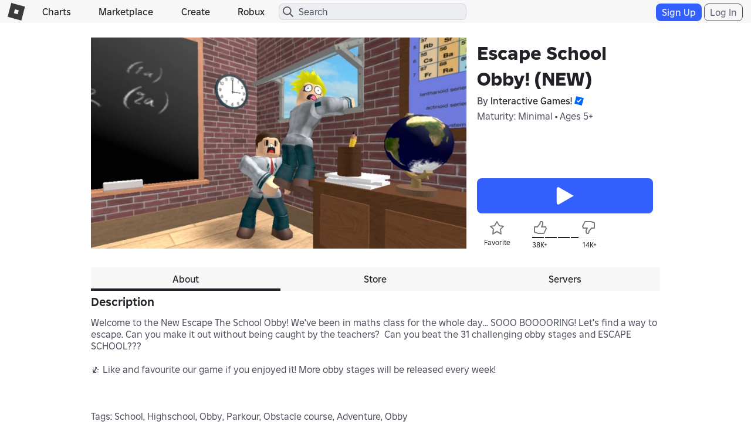

--- FILE ---
content_type: text/html; charset=utf-8
request_url: https://www.roblox.com/games/votingservice/7027306580
body_size: 341
content:

    <li id="voting-section"
        class="voting-panel body"
        data-target-id="7027306580"
        data-total-up-votes="38462"
        data-total-down-votes="14488"
        data-vote-modal=""
        data-user-authenticated="false"
        data-vote-url="https://apis.roblox.com/voting-api/vote/asset/7027306580?vote="
        data-register-url=""
        data-account-page-url="">
        <div class="spinner spinner-sm loading"></div>
            <div class="vote-summary">
                <div class="voting-details">
                    <div class="users-vote ">

                        <div class="upvote">
                            <span class="icon-like "></span>
                        </div>

                        <div class="vote-details">
                            <div class="vote-container">
                                <div class="vote-background"></div>
                                <div class="vote-percentage"></div>
                                <div class="vote-mask">
                                    <div class="segment seg-1"></div>
                                    <div class="segment seg-2"></div>
                                    <div class="segment seg-3"></div>
                                    <div class="segment seg-4"></div>
                                </div>
                            </div>

                            <div class="vote-numbers">
                                <div class="count-left">
                                    <span id="vote-up-text" title="38462" class="vote-text">38K&#x2B;</span>
                                </div>
                                <div class="count-right">
                                    <span id="vote-down-text" title="14488" class="vote-text">14K&#x2B;</span>

                                    </div>
                            </div>
                        </div>

                        <div class="downvote">
                            <span class="icon-dislike "></span>
                        </div>

                    </div>
                </div>

            </div>
    </li>


--- FILE ---
content_type: application/javascript
request_url: https://js.rbxcdn.com/5b4d2974640af2d875cc0e4a6c40f515e8ad343b0525513f03d93c35bcf9d7d7.js
body_size: 1236
content:
var Roblox = Roblox || {};
Roblox.LangDynamic = Roblox.LangDynamic || {};
Roblox.LangDynamic["CommonUI.Messages"] = {"Label.Error":"Error","Response.TooManyAttemptsText":"Too Many Attempts","Action.Close":"Close","Response.BadRequest":"Bad Request","Response.BadRequestDescription":"There was a problem with your request","Response.PageNotFound":"Page Not found","Response.PageNotFoundDescrition":"Page cannot be found or no longer exists","Response.AccessDenied":"Access Denied","Response.AccessDeniedDescription":"You don't have permission to view this page","Response.InternalServerError":"Internal Server Error","Response.InternalServerErrorDescription":"An unexpected error occurred","Response.SomethingWentWrong":"Something went wrong","Response.UnexpectedError":"An unexpected error occurred. Please try again later.","Response.RequestError":"Error with your request","Label.ErrorImage":"Error Image","Action.PreviousPage":"Go to the Previous Page","Action.ReturnHome":"Return Home","Message.CookieLawNotice":"Roblox uses cookies to offer you a better experience. For further information, including information on how to withdraw consent and how to manage the use of cookies on Roblox, please refer to our {startLink}Privacy and Cookie Policy{endLink}.","CookieLawNoticev2":"Roblox uses cookies to personalize content, provide social media features and analyze the traffic on our site. To learn about how we use cookies and how you can {startLink}manage cookie preferences{endLink}, please refer to our {startLink2}Privacy and Cookie Policy{endLink2}.","Message.CookieLawNoticev2":"Roblox uses cookies to personalize content, provide social media features and analyze the traffic on our site. To learn about how we use cookies and how you can {startLink}manage cookie preferences{endLink}, please refer to our {startLink2}Privacy and Cookie Policy{endLink2}.","Message.CookieModalText":"Please choose whether this site may use cookies as described below. You can learn more about how this site uses cookies and related technologies by reading our {startLink}privacy policy{endLink}.","Message.EssentialCookies":"Essential Cookies","Message.AlwaysAllowed":"Always allowed","Message.EssentialCookiesDescription":"These cookies are required to provide the functionality on the site, such as for user authentication, securing the system or saving cookie preferences.","Message.EssentialCookiesItem1":"Roblox","Message.EssentialCookiesItem2":"Zendesk","Message.AnalyiticsCookies":"Analytics Cookies","Message.AnalyiticsCookiesDescription":"These cookies used for improving site performance or understanding site usage.","Message.AnalyiticsCookiesItem1":"Google Analytics","Message.AnalyiticsCookiesItem2":"Google Universal Analytics","Message.ManageCookies":"Manage Cookies","MessageEssentialCookiesItem3":"Gigya","Label.TooManyCharacters":"Too many characters!","Action.OK":"OK","Message.OperationUnavailable":"The operation is temporarily unavailable. Please try again later.","Message.RequestSizeOverLimit":"Request size was over limit.","Message.TextWasModerated":"Text was moderated.","Response.UnsafeInput":"You are not allowed to use HTML characters such as <b> in forms on the website.","Title.UnsafeInput":"Unsafe Input","Message.ErrorGeneral":"Something went wrong. Please check back in a few minutes.","Description.ErrorPageCheckStatus":"If you continue to receive this message, check out {startLink}our status{endLink}.","Action.Accept":"Accept All","Action.Decline":"Decline All","Message.CDRedirection":"This page has been migrated to the Creator Dashboard. You can use the updated page by clicking.","Message.CDRedirectionLinkText":"[here]","Message.CDRedirectionMessage":"This page has been migrated to the Creator Dashboard. You can use the updated page by clicking {linkText}.","Description.RedirectToPartnerWebsite":"This purchase must be completed on our partner’s website. You will be returned to Roblox after the purchase is completed.\n\nProceed to partner website for payment?","Heading.LeaveRoblox":"Leaving Roblox","Action.ContinueToPayment":"Continue to Payment"};
window.Roblox && window.Roblox.BundleDetector && window.Roblox.BundleDetector.bundleDetected("DynamicLocalizationResourceScript_CommonUI.Messages");


--- FILE ---
content_type: application/javascript
request_url: https://js.rbxcdn.com/9844af07f1a6c60bf6b475ebf8c9119b1b4a27be070e31f947f51fb0f2da039b.js
body_size: 9371
content:
var Roblox = Roblox || {};
Roblox.LangDynamic = Roblox.LangDynamic || {};
Roblox.LangDynamic["Feature.Parents"] = {"Description.ParentAccountSetupEmailSubject":"Your child needs your permission on Roblox","Description.ParentAccountSetupEmailTopBodyText":"Your child, {childUsername}, needs your permission to unlock their Roblox account. To help them, you’ll need a Roblox account with parent privileges.","Label.ParentAccountSetupEmailSignupButton":"Create Account","Label.ParentAccountSetupEmailSigninButton":"Use Existing Account","Description.ParentAccountSetupEmailFooterText":"Please do not reply to this message as the response will not be delivered to the originator.","Description.ParentAccountSetupEmailLinksV2":"{aTagWithHref}{learnMorePageLink}{hrefEnd}Learn More{htmlCloseAHref} | {aTagWithHref}{accountSafetyPageLink}{hrefEnd}Account Safety{htmlCloseAHref} | {aTagWithHref}{supportPageLink}{hrefEnd}Support{htmlCloseAHref}","Title.ParentPermission":"Parent Permission Needed","Action.GetStarted":"Get Started","Title.EnterParentEmail":"Enter Parent Email","Description.EnterParentEmailV2":"This email address will be associated with your account on Roblox. To learn more about our data practices, please see our {linkStart}Privacy Policy{linkEnd}.","Label.Email":"email","Title.Thanks":"Thanks!","Description.EmailSent":"We’ve sent an email to {parentEmail} with next steps","Message.InvalidEmail":"Invalid email address","Title.WaitingParentPermission":"Waiting for Parent Permission","Action.SendAnotherEmail":"Send Another Email","Titile.CantLinkAccount":"Can’t Link Account","Description.CantLinkAccountCurrentChild":"We can’t link your account to another child account. To complete your child’s request, enter a different parent email on your child’s device.","Title.CantLinkAccount":"Can’t Link Account","Message.EmailIneligible":"This email isn’t eligible. To request parent permission on Roblox, use a different email.","Message.ExistAccountWithEmail":"Your parent already has an account for approving requests. Enter your parent’s email, instead.","Message.SomethingWentWrong":"Something went wrong","Title.AreYouSure":"Are You Sure?","Title.LogOut":"Log Out","Description.LogOut":"To link an existing account, log out of your current session and log back in.","Title.RequestExpired":"Request expired","Description.RequestExpired":"Open Roblox on your child’s device and re-enter your email to start again","Title.NoAccountCreation":"Can’t Create Account","Description.GuardianRequirement":"You must be a parent or legal guardian in order to manage a child’s account","Title.EmailMismatch":"Email Mismatch","Description.EmailMismatch":"The email address on file does not match this account. Please sign in with the account matching the email entered on the child device.","Title.IneligibleAccount":"Account Not Eligible","Description.ExitEnterEmail":"If you do not enter an email, your child's account will remain locked. ","Action.EnterEmail":"Enter Email","Title.VerifyEmail":"Verify Your Email","Description.VerifyEmail":"First verify your email address on Roblox in Settings > Account Info. Then you can return to the link in your email and approve your child’s request.","Title.AddEmail":"Add Your Email","Description.AddEmail":"First add your email address on Roblox in Settings > Account Info. Then you can return to the link in your email and approve your child’s request.","Title.DifferentEmail":"Email Already In Use","Description.DifferentEmail":"This email already belongs to a parent account. In your email inbox, open the permission request again and select Use Existing Account.","Description.ChildHasMaxLinks":"We can’t link your account to this child account. To complete your child’s request, use a parent account that’s already linked.","Title.SomethingWentWrong":"Something Went Wrong","Description.RestartSession":"To restart the process and complete your child’s request, re-enter your email on your child’s device. ","Title.AllSet":"You’re all set","Description.AllSet":"You’ve already responded to this request","Title.ExitMessage":"Continue or Exit","Message.ExitMessage":"Continue to complete your child's request","Action.ExitSetup":"Exit Setup","Title.LinkToChild":"Link to Your Child’s Account","Description.LinToChild":"You can approve certain actions for your child after linking your accounts","Description.AutoUnlink":"Once your child reaches the age of majority, your accounts will automatically unlink. ","Description.UserAgreementExplanation":"By selecting “Agree,” you represent that you are this child’s parent or legal guardian and agree to receive communications regarding their account. You also agree on behalf of your child to the {tosLinkStart}Terms of Use{tosLinkEnd}, including the arbitration clause, and acknowledge the {PPLinkStart}Privacy Policy{PPLinkEnd}.","Action.LinkAccount":"Link Account","Message.LinkExitWarning":"You won’t be able to access parental controls and insights about your child if you don’t link accounts","Heading.ApproveChildRequest":"Approve Your Child’s Request","Description.ChargebackConsent":"Your child’s account was locked due to unauthorized charges.{breakLine}As a parent, you can now give your child permission to unlock their account. ","Message.ExitChargebackConsent":"Your child won’t be able to use Roblox while their account is locked","Action.ApproveRequest":"Approve Request","Action.DoNotApprove":"Don’t Approve","Title.RequestApproved":"Request Approved","Message.ChildCanUnlock":"Your child can now unlock their account from their own device ","Description.ParentAccountSetupEmailBottomBodyTextV2":"{htmlBoldOpen}What is a Roblox account with parent privileges?{htmlBoldClose}{lineBreak}{lineBreak}With parent privileges, you can approve certain actions for your child on Roblox. You can also explore Roblox as an avatar on your own, or with your child.{lineBreak}{lineBreak}{htmlBoldOpen}What if I already have a Roblox account?{htmlBoldClose}{lineBreak}{lineBreak}If you already have a Roblox account, you can link it to your child's account and add parent privileges.{lineBreak}{lineBreak}{htmlBoldOpen}Why do I need an account with parental privileges?{htmlBoldClose}{lineBreak}{lineBreak}Generally, we don’t require children on Roblox to link to an account with parent privileges. However, there are certain situations where children may need permission from a parent, such as unlocking their account.{lineBreak}{lineBreak}{htmlBoldOpen}What do I need to get started?{htmlBoldClose}{lineBreak}{lineBreak}Creating an account with parent privileges only takes a few minutes. You’ll be asked to enter your birthday, verify your age using a government-issued ID, and link to your child’s Roblox account.{lineBreak}{lineBreak}If you create a new account through this process, you'll only be able to sign into this account in a browser for now.","Title.SignInError":"Trouble Signing In","Title.IDVRequired":"Verified ID Required","Description.IDVRequired":"Your Roblox account doesn’t have parent privileges yet. To complete your child’s request later, click “Use existing account” in the email in your inbox.","Title.UserDeleted":"Can't Provide Permission","Description.UserDeleted":"This child account no longer exists.","Description.LogOutSignup":"To create a new account, first log out of your current session.","Action.ContinueSetup":"Continue Setup","Action.ReviewRequest":"Review Request","Description.ParentPermissionV2":"Certain actions on Roblox require a parent or guardian’s permission.{lineBreak}To help your child, you’ll need a Roblox account with parent privileges. You’ll be asked to provide your email, verify you’re an adult, and link to your child’s account.","Description.WaitingParentPermissionV2":"Check your email to help unlock your child’s account.{lineBreak}After providing permission, refresh this screen to return to your child's Roblox account.","Action.Exit":"Exit","Description.GraduationEmailSubject":"Your child is no longer linked to your Roblox account","Description.GraduationEmailTopBodyText":"Your account is unlinked from {childUsername}","Description.GraduationEmailBottomBodyText":"Now that your child is over the age of 18, their Roblox account is no longer linked to yours. Going forward, you won’t be able to provide parent permission for certain actions.{lineBreak}{lineBreak}No further action is needed. This change does not impact other children who may be linked to your Roblox account.{lineBreak}{lineBreak}If your payment method is still associated with your child’s Roblox account, you may want to discuss how it can be used.{lineBreak}{lineBreak}You can {aTagWithHref}{settingsPageLink}{hrefEnd}manage your Roblox account{htmlCloseAHref} anytime. If you have any questions, visit our {aTagWithHref}{helpCenterLink}{hrefEnd}Help Center{htmlCloseAHref} or contact {aTagWithHref}{supportPageLink}{hrefEnd}Customer Support{htmlCloseAHref}.","Description.GraduationApproachingEmailSubject":"Important update to your parent account on Roblox","Description.GraduationApproachingEmailTopBodyText":"Your account will unlink from {childUsername} soon","Description.GraduationEmailFooter":"Please do not reply to this message as it will not be delivered to the originator.","Description.GraduationEmailFooterLinks":"{aTagWithHref}{learnMorePageLink}{hrefEnd}Learn More{htmlCloseAHref} | {aTagWithHref}{accountSafetyPageLink}{hrefEnd}Account Safety{htmlCloseAHref} | {aTagWithHref}{supportPageLink}{hrefEnd}Support{htmlCloseAHref}","Description.GraduationApproachingMessageSubjectSingular":"Your account will unlink from your parent soon","Description.GraduationApproachingMessageSubjectPlural":"Your account will unlink from your parents soon","Description.GraduationApproachingMessageBodySingular":"Your account will automatically unlink from your parent when you turn 18, starting {graduationDate}. This means they’ll no longer be able to provide parent permission for certain actions.{lineBreak}{lineBreak}If the age on your account is inaccurate, please update your age in {htmlBoldOpen}Settings > Account Info{htmlBoldClose}. Otherwise, no further action is required.{lineBreak}{lineBreak}We’ve also sent your parent an email letting them know about this change.{lineBreak}{lineBreak}By continuing to use Roblox after you turn 18, you are agreeing to the Roblox {aTagWithHref}{termsOfUseLink}{hrefEnd}Terms of Use{htmlCloseAHref}, including the arbitration clause, and acknowledging the Privacy Policy on your own behalf.{lineBreak}{lineBreak}{htmlBoldOpen}Frequently Asked Questions{htmlBoldClose}{lineBreak}{lineBreak}{htmlBoldOpen}What will happen to my parent's account?{htmlBoldClose}{htmlListOpen}Your parent will still be able to use Roblox, even if your accounts are not linked.{htmlListClose}{htmlBoldOpen}Can we keep our accounts linked?{htmlBoldClose}{htmlListOpen}No. When any Roblox user turns 18 they are no longer required to get parent permission for certain actions.{htmlListClose}{htmlBoldOpen}{lineBreak}If you have any questions, visit our {aTagWithHref}{helpCenterLink}{hrefEnd}Help Center{htmlCloseAHref} or contact {aTagWithHref}{supportPageLink}{hrefEnd}Customer Support{htmlCloseAHref}.","Description.GraduationApproachingMessageBodyPlural":"Your account will automatically unlink from your parents when you turn 18, starting {graduationDate}. This means they’ll no longer be able to provide parent permission for certain actions.{lineBreak}{lineBreak}If the age on your account is inaccurate, please update your age in {htmlBoldOpen}Settings > Account Info{htmlBoldClose}. Otherwise, no further action is required.{lineBreak}{lineBreak}We’ve also sent your parents an email letting them know about this change.{lineBreak}{lineBreak}By continuing to use Roblox after you turn 18, you are agreeing to the Roblox {aTagWithHref}{termsOfUseLink}{hrefEnd}Terms of Use{htmlCloseAHref}, including the arbitration clause, and acknowledging the Privacy Policy on your own behalf.{lineBreak}{lineBreak}{htmlBoldOpen}Frequently Asked Questions{htmlBoldClose}{lineBreak}{lineBreak}{htmlBoldOpen}What will happen to my parent's account?{htmlBoldClose}{htmlListOpen}Your parent will still be able to use Roblox, even if your accounts are not linked.{htmlListClose}{htmlBoldOpen}Can we keep our accounts linked?{htmlBoldClose}{htmlListOpen}No. When any Roblox user turns 18 they are no longer required to get parent permission for certain actions.{htmlListClose}{htmlBoldOpen}{lineBreak}If you have any questions, visit our {aTagWithHref}{helpCenterLink}{hrefEnd}Help Center{htmlCloseAHref} or contact {aTagWithHref}{supportPageLink}{hrefEnd}Customer Support{htmlCloseAHref}.","Description.GraduationMessageSubjectSingular":"Your account will unlink from your parent today","Description.GraduationMessageSubjectPlural":"Your account will unlink from your parents today","Description.GraduationMessageBodySingular":"Now that you’re over the age of 18, your Roblox account is no longer linked to your parent. This means they aren’t able to provide parent permission for certain actions.{lineBreak}{lineBreak}By continuing to use Roblox after you turn 18, you are agreeing to the Roblox {aTagWithHref}{termsOfUseLink}{hrefEnd}Terms of Use{htmlCloseAHref}, including the arbitration clause, and acknowledging the Privacy Policy on your own behalf.{lineBreak}{lineBreak}If you have any questions, visit our {aTagWithHref}{helpCenterLink}{hrefEnd}Help Center{htmlCloseAHref} or contact {aTagWithHref}{supportPageLink}{hrefEnd}Customer Support{htmlCloseAHref}.","Description.GraduationMessageBodyPlural":"Now that you’re over the age of 18, your Roblox account is no longer linked to your parents. This means they aren’t able to provide parent permission for certain actions.{lineBreak}{lineBreak}By continuing to use Roblox after you turn 18, you are agreeing to the Roblox {aTagWithHref}{termsOfUseLink}{hrefEnd}Terms of Use{htmlCloseAHref}, including the arbitration clause, and acknowledging the Privacy Policy on your own behalf.{lineBreak}{lineBreak}If you have any questions, visit our {aTagWithHref}{helpCenterLink}{hrefEnd}Help Center{htmlCloseAHref} or contact {aTagWithHref}{supportPageLink}{hrefEnd}Customer Support{htmlCloseAHref}.","Title.DifferentEmailMidFlow":"Email Already In Use","Description.DifferentEmailMidFlow":"This email already belongs to a parent account. To complete your child's request, enter a different parent email on your child's device.","Description.GraduationEmailBottomBodyTextV2":"Now that your child is over the age of 18, their Roblox account is no longer linked to yours. Going forward, you won’t be able to provide parent permission for certain actions.{lineBreak}{lineBreak}No further action is needed. This change does not impact other children who may be linked to your Roblox account.{lineBreak}{lineBreak}If your payment method is still associated with your child’s Roblox account, you may want to discuss how it can be used.{lineBreak}{lineBreak}You can {aTagWithHref}{settingsPageLink}{hrefEnd}manage your Roblox account{htmlCloseAHref} anytime. If you have any questions, contact {aTagWithHref}{supportPageLink}{hrefEnd}Roblox Support{htmlCloseAHref}.","Description.GraduationApproachingEmailBottomBodyTextV2":"After your child turns 18, they'll no longer need your permission for certain actions on Roblox. Your accounts will automatically unlink, starting {graduationDate}.{lineBreak}{lineBreak}If the birth date on your child’s account is incorrect, please {aTagWithHref}{supportPageLink}{hrefEnd}contact Roblox Support{htmlCloseAHref} to update it. Your child can also update their birth date from their {aTagWithHref}{ageChangeHelpLink}{hrefEnd}Roblox settings{htmlCloseAHref}. Otherwise, no further action is required. This change will not impact other children who may be linked to your Roblox account.{lineBreak}{lineBreak}{htmlBoldOpen}Frequently Asked Questions{htmlBoldClose}{lineBreak}{lineBreak}{htmlBoldOpen}What will happen to my account?{htmlBoldClose}{htmlListOpen}You’ll still be able to use Roblox, even if there are no children linked to your account. You can {aTagWithHref}{settingsPageLink}{hrefEnd}manage your Roblox account{htmlCloseAHref} anytime.{htmlListClose}{htmlBoldOpen}Can we keep our accounts linked?{htmlBoldClose}{htmlListOpen}No. When any Roblox user turns 18 they are no longer required to get parent permission for certain actions.{lineBreak}If you have any questions, contact {aTagWithHref}{supportPageLink}{hrefEnd}Roblox Support{htmlCloseAHref}.","Description.GraduationMessageBodySingularV2":"Now that you’re over the age of 18, your Roblox account is no longer linked to your parent. This means they aren’t able to provide parent permission for certain actions.{lineBreak}{lineBreak}By continuing to use Roblox after you turn 18, you are agreeing to the Roblox {aTagWithHref}{termsOfUseLink}{hrefEnd}Terms of Use{htmlCloseAHref}, including the arbitration clause, and acknowledging the Privacy Policy on your own behalf.{lineBreak}{lineBreak}If you have any questions, contact {aTagWithHref}{supportPageLink}{hrefEnd}Roblox Support{htmlCloseAHref}.","Description.GraduationMessageBodyPluralV2":"Now that you’re over the age of 18, your Roblox account is no longer linked to your parents. This means they aren’t able to provide parent permission for certain actions.{lineBreak}{lineBreak}By continuing to use Roblox after you turn 18, you are agreeing to the Roblox {aTagWithHref}{termsOfUseLink}{hrefEnd}Terms of Use{htmlCloseAHref}, including the arbitration clause, and acknowledging the Privacy Policy on your own behalf.{lineBreak}{lineBreak}If you have any questions, contact {aTagWithHref}{supportPageLink}{hrefEnd}Roblox Support{htmlCloseAHref}.","Description.GraduationApproachingMessageBodySingularV2":"Your account will automatically unlink from your parent when you turn 18, starting {graduationDate}. This means they’ll no longer be able to provide parent permission for certain actions.{lineBreak}{lineBreak}If the age on your account is inaccurate, please update your age in {htmlBoldOpen}Settings > Account Info{htmlBoldClose}. Otherwise, no further action is required.{lineBreak}{lineBreak}We’ve also sent your parent an email letting them know about this change.{lineBreak}{lineBreak}By continuing to use Roblox after you turn 18, you are agreeing to the Roblox {aTagWithHref}{termsOfUseLink}{hrefEnd}Terms of Use{htmlCloseAHref}, including the arbitration clause, and acknowledging the Privacy Policy on your own behalf.{lineBreak}{lineBreak}{htmlBoldOpen}Frequently Asked Questions{htmlBoldClose}{lineBreak}{lineBreak}{htmlBoldOpen}What will happen to my parent's account?{htmlBoldClose}{htmlListOpen}Your parent will still be able to use Roblox, even if your accounts are not linked.{htmlListClose}{htmlBoldOpen}Can we keep our accounts linked?{htmlBoldClose}{htmlListOpen}No. When any Roblox user turns 18 they are no longer required to get parent permission for certain actions.{htmlListClose}{htmlBoldOpen}{lineBreak}If you have any questions, contact {aTagWithHref}{supportPageLink}{hrefEnd}Roblox Support{htmlCloseAHref}.","Description.GraduationApproachingMessageBodyPluralV2":"Your account will automatically unlink from your parents when you turn 18, starting {graduationDate}. This means they’ll no longer be able to provide parent permission for certain actions.{lineBreak}{lineBreak}If the age on your account is inaccurate, please update your age in {htmlBoldOpen}Settings > Account Info{htmlBoldClose}. Otherwise, no further action is required.{lineBreak}{lineBreak}We’ve also sent your parents an email letting them know about this change.{lineBreak}{lineBreak}By continuing to use Roblox after you turn 18, you are agreeing to the Roblox {aTagWithHref}{termsOfUseLink}{hrefEnd}Terms of Use{htmlCloseAHref}, including the arbitration clause, and acknowledging the Privacy Policy on your own behalf.{lineBreak}{lineBreak}{htmlBoldOpen}Frequently Asked Questions{htmlBoldClose}{lineBreak}{lineBreak}{htmlBoldOpen}What will happen to my parent's account?{htmlBoldClose}{htmlListOpen}Your parent will still be able to use Roblox, even if your accounts are not linked.{htmlListClose}{htmlBoldOpen}Can we keep our accounts linked?{htmlBoldClose}{htmlListOpen}No. When any Roblox user turns 18 they are no longer required to get parent permission for certain actions.{htmlListClose}{htmlBoldOpen}{lineBreak}If you have any questions, contact {aTagWithHref}{supportPageLink}{hrefEnd}Roblox Support{htmlCloseAHref}.","Title.ProcessingVerification":"Processing Verification","Description.ProcessingVerification":"We are processing your ID verification. Please do not close this window until the verification process is complete.","Label.PleaseDoNotClose":"Please do not close this window until the verification process is complete.","Action.RestartSession":"Restart Session","Message.TooManyAttempts":"Too many attempts. Try again later.","Description.SaveCreditCardConsent":"Your child needs your permission to save payment methods to their account. A saved payment method can be used for purchases on Roblox, including subscriptions. {breakLine}As a parent, you’ll receive an email notification for every purchase. You can also remove payment methods anytime. {linkStart}Learn more{linkEnd}\n","Message.SaveCreditCardSuccess":"When your child purchases a subscription on Roblox, you can manually save a payment method to their Roblox account for future use. ","Description.ParentAccountSetupEmailBottomBodyTextSavePaymentMethods":"{htmlBoldOpen}More about your child’s request{htmlBoldClose}{lineBreak}{lineBreak}{htmlItalicsOpen}Is parent permission required for every purchase?{htmlItalicsClose}{lineBreak}{lineBreak}We don’t require parent permission for individual purchases, but you should receive a receipt after each purchase is completed. If your child is under 13, you can help manage their overall spending by turning on Monthly Spend Restrictions in their account settings.{lineBreak}{lineBreak}{htmlItalicsOpen}How do I delete a payment method from my child’s account?{htmlItalicsClose}{lineBreak}{lineBreak}To delete a saved payment method, go to the Payment Methods page in your child’s Roblox settings. Removing all saved payment methods will revoke permission to save new payment methods from your child’s account.{lineBreak}{lineBreak}{htmlItalicsOpen}What happens if I do not approve this request?{htmlItalicsClose}{lineBreak}{lineBreak}Your child won’t have payment methods saved to their Roblox account, and will not be able to purchase subscriptions within experiences. However, your child will still be able to make purchases (which don’t require parent permission) by entering payment information, or authenticating App Store payment credentials at checkout.{lineBreak}{lineBreak}{htmlBoldOpen}About parent privileges on Roblox{htmlBoldClose}{lineBreak}{lineBreak}Generally, we don’t require children on Roblox to link to an account with parent privileges. However, there are certain situations where children may need permission from a parent, such as unlocking their account or saving payment methods.{lineBreak}{lineBreak}Creating an account with parent privileges only takes a few minutes. You’ll be asked to enter your birthday, verify your age using a government-issued ID, and link to your child’s Roblox account. After that, you’ll be able to approve certain actions for your child on Roblox. You can also explore Roblox as an avatar on your own, or with your child.{lineBreak}{lineBreak}If you already have your own Roblox account, you can link it to your child’s account and add parent privileges.","Description.ParentAccountSetupEmailTopBodyTextSavePaymentMethods":"Your child, {childUsername}, would like to save payment methods to their Roblox account. A saved payment method can be used for all future purchases on Roblox.{lineBreak}{lineBreak}To approve your child’s request, you’ll first need a Roblox account with parent privileges.","Message.ExitSavePaymentMethodsConsent":"Your child won't be able to save a payment method","Description.AboutParentPrivileges":"{htmlBoldOpen}About parent privileges on Roblox{htmlBoldClose}{lineBreak}{lineBreak}Creating an account with parent privileges only takes a few minutes. You’ll be asked to enter your birthday, verify your age using a government-issued ID, and link to your child’s Roblox account. After that, you’ll be able to approve certain actions for your child on Roblox. You can also explore Roblox as an avatar on your own, or with your child.{lineBreak}{lineBreak}If you already have your own Roblox account, you can link it to your child’s account and add parent privileges.","Description.MoreAboutUpdateBirthdate":"Your child needs a parent or guardian's permission to update the birthday on their Roblox account.{lineBreak}{lineBreak}We take your child's privacy seriously. Your child's birthday won't be visible to others. This information helps us know what content to show your child on Roblox.","Description.UpdateBirthdateRequest":"Your child, {childUsername}, would like to update their birthday.","Description.NewParentActionToRespond":"To approve this request, you’ll need a Roblox account with parent privileges.","Description.ExistingParentButNotLinkedActionToRespond":"To approve this request, you’ll need to link your Roblox accounts.","Label.LinkedParentSigninButton":"Review","Label.ExistingParentButNotLinkedSigninButton":"Link Accounts","Description.EnterParentEmailV3":"Certain actions on Roblox require parent permission. {lineBreak}Parents, we'll send you an email to verify you’re an adult and link to your child’s account.","Description.ParentalEmailFooter":"This email address will be associated with your Roblox account with parent privileges. To learn more about our data practices, please see our {linkStart}Privacy Policy{linkEnd}.","Description.UpdateBirthdateEmailSubject":"Review your child’s request to update their birthday","Message.ExitChangeBirthdateConsent":"Your child won’t be able to update their birthday without approval","Message.ChangeBirthdateSuccess":"Your child’s birthday has been updated","Title.RequestDenied":"Request Denied","Message.UpdateBirthdateDenied":"Your child’s birthday has not been updated","Title.SignInAgain":"Sign In Again","Description.SignInAgain":"In your email inbox, open the permission request again and select Use Existing Account. Then, sign in with the same account you used before.","Description.ParentRestartSession":"To approve your child’s request, send another request from your child’s device.","Description.ChangeBirthdateConsent":"Your child’s birthday won’t be visible to others. This information helps us know what content to show your child on Roblox.","Title.InvalidLink":"Invalid link","Description.InvalidLink":"This link is no longer valid. To approve your child’s request, send another request from your child’s device.","Description.InFlowLogOut":"To finish setup, log out of your current session and log back in.","Description.ConsentRequestLogOut":"To approve your child’s request, log out of your current session and log back in.","Message.ParentResponded":"Your parent has already responded to this request","Heading.IdentityVerification":"Verify you’re a parent","Description.IdentityVerification":"To link your account to your child’s, first verify you’re an adult","Action.VerifyViaCreditCardVerification":"Verify with credit card","Action.VerifyViaIdVerification":"Verify with ID","Title.SafetyIsPriority":"Safety is our priority","Description.SafetyIsPriority":"To keep children safe, parents on Roblox must verify their age","Title.PrivacyIsSerious":"We take privacy seriously","Description.PrivacyIsSerious":"After verifying, Roblox won’t save your ID or credit card unless you give permission","Action.LinkToSettings":"Go to Settings for more options","Title.Current":"Current","Title.Proposed":"Proposed","Heading.ReviewChildRequest":"Review your child's request:","Label.UpdateBirthday":"Update birthday","Message.EmailIneligibleV2":"This email isn't eligible. Try a different email.","Action.SendEmail":"Send email","Description.EnterParentEmailV4":"Ask your parents to help you with this step.{lineBreak}We’ll send an email to your parent to verify their age and link them to your account.{lineBreak}Parents, after linking, you’ll get access to parental controls, insights on your child's screen time and friends, and more.","Label.EmailCapitalized":"Email","Title.EnterParentEmailV2":"Enter parent's email","Message.RequestCreatedEmailNotSent":"After linking a Roblox account, your parent will see this request in parental controls.","Description.VPCRequestBirthdate":"Your child’s birthday won’t be visible to others. This information helps us know what content to show your child on Roblox.","Description.VPCRequestStandaloneLinking":"This will give you access to parental controls and insights on your child's screen time, friends, spending, and more.","Description.VPCRequestRobloxConnect":"This allows your child to chat with friends across Roblox.","Description.VPCRequestOnlineStatus":"This allows friends to see when your child is online.","Description.VPCRequestShowCurrentExperience":"This allows your child's friends to see which experience they are in and join them in that experience.","Description.VPCRequestPrivateServers":"This allows your child to join their friends’ private servers, and to have friends join their private servers. A private server is a Roblox experience with limits on who can join.","Description.VPCRequestTrading":"This allows your child to trade items in their inventory with friends on Roblox.","Description.VPCRequestInventoryVisibility":"This allows other people to see your child’s inventory, which contains items like virtual clothes or accessories.","Description.VPCRequestSpendingLimit":"This will update the monthly limit on the amount your child can spend on Roblox.","Description.VPCRequestScreentime":"This will update the daily limit on the time your child can spend on Roblox.","Description.VPCRequestChargebacks":"Your child's account has been locked due to unauthorized charges.","Description.VPCRequestContentMaturityMinimal":"Minimal experiences may contain occasional mild violence, light unrealistic blood, and/or occasional mild fear.","Description.VPCRequestRobloxConnectGroupChat":"This allows your child to add friends and be added by friends to group chats. They may be in group chats with friends of friends.","Description.VPCRequestExperienceChat":"This allows your child to chat with others while in the same Roblox experience server.","Description.VPCRequestExperienceDirectChat":"This allows your child to chat one-on-one with other users in the same Roblox experience server.","Description.VPCRequestContentMaturityMild":"Mild experiences may contain repeated mild violence, heavy unrealistic blood, mild crude humor, and/or repeated mild fear.","Description.VPCRequestContentMaturityModerate":"Moderate experiences may contain repeated moderate violence, light realistic blood, moderate crude humor, unplayable gambling content, and/or moderate fear.","Description.VPCRequestPhoneNumberDiscoverability":"This helps people who already have your child's phone number add them as a friend on Roblox.","Description.VPCRequestSocialLinksVisibility":"This allows others on Roblox to see links to your child's profile on social networks. Your child can manage these links in their settings.","Description.VPCRequestEnablePurchases":"This allows your child to make purchases, such as buying Robux or subscriptions. This setting does not impact gift card redemption or use of Robux.{breakLine}Disabling purchases will not cancel existing subscriptions. Learn more about how to manage your child’s {premiumSubLinkStart}Premium subscriptions{premiumSubLinkEnd} or {subInExpLinkStart}subscriptions within experiences{subInExpLinkEnd}.","Description.VPCRequestThirdPartyApplications":"This allows your child to access third-party applications using their Roblox account and give permission for apps to take actions on their behalf. Disabling this setting will revoke your child’s existing third-party app permissions.","Description.VPCRequestEmailNotifications":"This allows your child to opt in to receive announcements, updates, and offers from Roblox.","Description.VPCRequestGroupNotifications":"This allows your child to turn on notifications from communities.","Description.VPCRequestPushNotifications":"This allows your child to turn on push notifications about activity on Roblox, such as friend requests or chat messages. Your child can select which push notifications they want to receive within their settings.","Description.VPCRequestExperienceNotifications":"This allows your child to turn on activity update notifications from experiences.","Title.EnablePurchaseAction":"make purchases on Roblox","Action.VerifyViaCardVerification":"Verify with credit card","Description.VPCRequestContentMaturityRestricted":"Restricted experiences may contain strong violence, heavy realistic blood, moderate crude humor, romantic themes, unplayable gambling content, strong language, the presence of alcohol, and/or moderate fear.","Description.VPCRequestShareActivityUpdates":"This allows your child’s friends to receive updates about their recent activity in experiences.","Action.Update":"update","Message.UpdateSettingRequestApproved":"Your child’s {settingName} has been updated","Message.RequestApproved":"Your child’s request is approved","Message.RequestDenied":"Your child’s request is denied","Message.UpdateSettingRequestDenied":"Your child’s {settingName} has not been updated","Message.ExitConsent":"Please confirm you do not want to approve your child’s request","Message.ExitAllowPurchasesConsent":"Your child won’t be able to make purchases without approval. This setting does not impact gift card redemption or use of Robux.","Message.AllowPurchasesDenied":"Your child cannot make purchases on Roblox. This setting does not impact gift card redemption or use of Robux.","Message.AllowPurchasesSuccess":"Your child can now make purchases on Roblox","Title.AccountsLinked":"Accounts linked","Message.AccountsLinked":"Your account has been linked to your child’s account","Title.AccountsNotLinked":"Accounts not linked","Message.AccountsNotLinked":"Your account has not been linked to your child’s account","Action.DontLinkAccount":"Don’t link accounts","Description.VPCRequestCurrentExperienceSharing":"This allows your child’s friends to see which experience they are in and join them in that experience.","Message.ExitUpdateSettingConsent":"Your child won’t be able to update their {settingName} without approval","Message.TooManyAttemptAskParent":"Too many attempts. If you’ve already requested permission, ask your parent to check their email.","Message.ConflictingPendingConsent":"You’ve already requested permission. To submit a new request, first cancel your request in Settings.","Description.LinToChildV2":"Link accounts to access parental controls and insights","Title.LinkToChildLowerCase":"Link to your child’s account","Action.LinkAccountLowercase":"Link accounts","Title.ExitMessageLowercase":"Continue or exit","Title.AddEmailLowercase":"Add your email","Title.Logout":"Log out","Title.AreYouSureLowercase":"Are you sure?","Title.DenyRequest":"Deny request?","Title.CantLinkAccountLowercase":"Can't link account","Title.DifferentEmailLowercase":"Email already in use","Title.IDVRequiredLowercase":"Verified ID required","Title.IneligibleAccountLowercase":"Account not eligible","Title.ProcessingVerificationLowercase":"Processing verification","Title.RequestApprovedLowercase":"Request approved","Title.RequestDeniedLowercase":"Request denied","Title.SignInAgainLowercase":"Sign in again","Title.SignInErrorLowercase":"Trouble signing in","Title.UserDeletedLowercase":"Can't provide permission","Title.VerifyEmailLowercase":"Verify your email","Description.OneOnOnePartySettingNameInContext":"Party setting","Description.GroupPartySettingNameInContext":"Group Party setting","Description.VPCRequestOneOnOneParty":"This allows your child to group up to join experiences with a friend.","Description.VPCRequestGroupParty":"This allows your child to add friends and be added by friends to Parties with more than two users. A Party is a way to group up to join experiences together. Your child may be in Parties with friends of friends.","Message.NoLongerValid":"This request is no longer valid","Title.InvalidRequest":"Invalid request","Description.LinkToChildWithControl":"Link accounts to access parental controls and insights","Description.LinkToChild":"Link accounts to approve certain actions for your child","Description.EnterParentEmailWithoutParentalControl":"Ask your parents to help you with this step.{lineBreak}We’ll send an email to your parent to verify their age and link them to your account.{lineBreak}Parents, after linking, you’ll be able to approve certain actions for your child.","Title.PermissionNeeded":"Permission needed","Title.AskYourParent":"Ask your parent","Label.ParentEmail":"Parent's email","Description.EnterParentEmailExp":"Ask your parent to enter their email and link to your account. After linking, they’ll get access to parental controls and insights.","Description.EnterParentEmailExpWithoutParentalControl":"Ask your parent to enter their email and link to your account. After linking, they’ll be able to approve certain actions for you.","Title.LinkToChildAccount":"Link to your child's account","Description.ManageFriendConsent":"This allows {displayName} to send your child a friend request.","Label.UnblockUser":"unblock {displayName}","Label.UnlockAccount":"Unlock account","Label.UnblockExperience":"unblock {experienceName}","Label.UnlockAccoutV2":"unlock your child’s Roblox account","Description.ManageExperienceConsent":"This removes the block on {experienceName}. Depending on its content maturity level, your child may be able to join {experienceName}.","Message.UnblockUserSuccess":"{displayName} is now unblocked","Message.UnblockExperienceSuccess":"{experienceName} is now unblocked","Message.UnblockUserDenied":"{displayName} has not been unblocked","Message.UnblockExperienceDenied":"{experienceName} has not been unblocked","Description.ManageExperienceConsentV2":"Depending on its content maturity level, unblocking this experience may mean your child will be able to join this experience.","Description.VPCRequestExperienceDirectChatV2":"This allows your child to direct message with other users in the same Roblox experience server. “Everyone” may include users outside of your child’s friends list.","Description.ManageConnectionConsent":"This allows {displayName} to send your child a Connection request.","Description.VPCRequestOneOnOnePartyV2":"This allows your child to group up to join experiences with a Connection.","Description.VPCRequestGroupPartyV2":"This allows your child to add Connections and be added by Connections to Parties with more than two users. A Party is a way to group up to join experiences together. Your child may be in Parties with shared Connections (friends of friends).","Description.EnterParentEmailExpT1":"Parents, enter your email to link to your child’s account. You will need to verify your age with a government ID or credit card. {lineBreak}After linking, you’ll get access to parental controls and insights.","Description.EnterParentEmailExpT3":"Due to regional restrictions, you need parent permission to make this purchase.{lineBreak}You’ll need your parent’s help for a few minutes. Make sure you have a parent nearby.{lineBreak}Ask your parent to enter their email and link to your account. Your parent will need to verify their age with a government ID or credit card.{lineBreak}After linking, they’ll get access to parental controls and insights.","Description.EnterParentEmailWithoutParentalControlExpT1":"Parents, enter your email to link to your child’s account. You will need to verify your age with a government ID or credit card.{lineBreak}After linking, you’ll be able to approve certain actions for your child.","Description.EnterParentEmailWithoutParentalControlExpT3":"Due to regional restrictions, you need parent permission to make this purchase.{lineBreak}You’ll need your parent’s help for a few minutes. Make sure you have a parent nearby.{lineBreak}Ask your parent to enter their email and link to your account. Your parent will need to verify their age with a government ID or credit card.{lineBreak}After linking, they’ll be able to approve certain actions for you.","Description.VPCRequestPrivateServersV2":"This allows your child to join or be joined by their Connections in private servers. A private server is a game or experience that only some people can join.","Description.VPCRequestCurrentExperienceSharingV2":"This allows your child’s Connections to see which experience they are in and join them.","Description.VPCRequestOnlineStatusV2":"This allows Connections to see when your child is online.","Description.VPCRequestPhoneNumberDiscoverabilityV2":"This helps people who already have your child's phone number add them as a Connection on Roblox.","Description.VPCRequestPushNotificationsV2":"This allows your child to turn on push notifications about activity on Roblox, such as Connection requests or chat messages. Your child can select which push notifications they want to receive within their settings.","Description.VPCRequestRobloxConnectV2":"This allows your child to chat with Connections across Roblox.","Description.VPCRequestRobloxConnectGroupChatV2":"This allows your child to add Connections and be added by Connections to group chats. They may be in group chats with shared Connections (friends of friends).","Description.VPCRequestShareActivityUpdatesV2":"This allows your child’s Connections to receive updates about their recent activity in experiences.","Description.VPCRequestShowCurrentExperienceV2":"This allows your child's Connections to see which experience they are in and join them in that experience.","Description.VPCRequestStandaloneLinkingV2":"This will give you access to parental controls and insights on your child's screen time, Connections, spending, and more.","Description.VPCRequestTradingV2":"This allows your child to trade items in their inventory with Connections on Roblox.","Label.UnlockAccountV2":"unlock your child’s Roblox account","Description.EnterParentEmailWithoutParentalControlV2":"Ask your parents to help you with this step.{lineBreak}We’ll send an email to your parent to verify their age and link them to your account.{lineBreak}Parents, after linking, you’ll get access to insights on your teen’s screen time, spending, and more.","Description.LinkToChildV2":"Link accounts to get insights about your teen’s Roblox activity","Description.VPCRequestVoiceDataForProductImprovements":"Roblox uses voice data for safety and moderation. This setting also allows Roblox to use your child’s voice data for product improvements.","Description.VoiceDataForProductImprovementsSettingNameInContext":"voice data for product improvements setting","Description.EnterParentEmailV5":"Ask your parents to help you with this step.{lineBreak}We’ll send an email to your parent to verify their age and link them to your account.{lineBreak}Parents, after linking, you’ll get access to parental controls and insights on your child’s screen time, spending, and more.","Description.VPCVoiceDataForProductImprovementsParentSetting":"Roblox uses voice data for safety and moderation. When you turn on this setting, you also allow Roblox to use your child’s voice data for product improvements.","Heading.VoiceDataForProductImprovementsSettingName":"Voice data for product improvements setting","Description.SensitiveIssuesConsent":"This allows your child to join experiences that focus on a sensitive social, political, or religious issue like immigration or abortion.","Description.SensitiveIssuesSettingNameInContext":"sensitive issues content setting","Description.ChangeBirthdateConsentWithExplaination":"You child's birthday is not visible to others. The birthday you select for your child may impact the features available to them and your ability to manage their account. You can only change your child's birthday once. {linkStart}Learn more{linkEnd}","Heading.BirthdayConfirmation":"We need to verify your child’s birthday","Description.BirthdayConfirmation":"Verifying your child’s age ensures that they have access to content appropriate to their maturity level and features like chat.","Label.YourChildsRequest":"Your child's request","Heading.ContentMaturityUpsell":"Let’s review: content maturity","Description.ContentMaturityUpsell":"Choose a content maturity level for your child’s account. This controls which experiences your child can join. {linkStart}Learn more{linkEnd}","Label.ConnectionCount":"{connectionCount} Connections","Label.ExperienceByCreator":"By {creatorName}","Heading.CombinedChatSettingsUpsell":"Let’s review: experience chat","Description.CombinedChatSettingsUpsell":"This setting manages who your child can chat with in an experience.","Description.ExperienceChatAndWhisper":"Your child can use both the general experience chat and direct chats with individual people.","Label.ExperienceChatAndWhisper":"Experience chat and experience direct chat","Description.ExperienceChatOnly":"Your child can only use the general experience chat.","Label.ExperienceChatOnly":"Experience chat only","Description.NoChat":"Your child cannot use chat in an experience.","Label.NoChat":"No chat","Description.NotAvailableForAgeGroup":"Not available for your child’s age group","Label.KeepAccountLocked":"Keep account locked","Description.StudioCollaborationConsent":"This controls who your child can work with live in Roblox Studio, including creating and communicating together.","Description.FacialAgeEstimationConsent":"Your child has requested an age check. Your child needs one so they can chat with people of similar age.","Heading.FacialAgeEstimationConsent":"Can your child complete an age check with a selfie?","Title.AgeCheck":"How an age check works","Description.AgeCheck":"Our partner company Persona will estimate their age with a selfie.","Message.FacialAgeEstimationDenied":"Your child cannot complete an age check","Message.FacialAgeEstimationSuccess":"Your child can now complete an age check","Description.VPCRequestExperienceChatV2":"This allows your child to chat with people in similar age groups who are playing the same experience.","Description.VPCRequestExperienceDirectChatV3":"This allows your child to chat directly with people of similar age playing the same experience – including people who are not their Connections.","Message.ChildNoLongerEligible":"This request doesn't need parental review because your child's age, location, or account information has been updated.","Title.ChildNoLongerEligible":"This review is no longer necessary","Description.FacialAgeEstimationConsentV2":"Your child needs one so they can chat with people in similar age groups.","Heading.ConversationalRequest.CommunityNotifications":"Do you want to allow your child to enable push notifications from communities on Roblox?","Heading.ConversationalRequest.SensitiveIssues":"Can your child join experiences with sensitive content?","Heading.ConversationalRequest.ContentMaturity":"What content maturity level can your child access?","Heading.ConversationalRequest.OnlineStatus":"Who can see your child’s online status?","Heading.ConversationalRequest.ShowCurrentExperience":"Who can see what experience your child is in and join them?","Heading.ConversationalRequest.PrivateServers":"Who can your child join in private servers?","Heading.ConversationalRequest.TradePrivacy":"Who can your child trade with?","Heading.ConversationalRequest.InventoryPrivacy":"Who can see your child’s inventory?","Heading.ConversationalRequest.ScreenTimeLimit":"How long can your child spend on Roblox each day?","Heading.ConversationalRequest.UnlockAccount":"Do you want to unlock your child’s account?","Heading.ConversationalRequest.ExperienceChat":"Who can chat with your child in an experience?","Heading.ConversationalRequest.ExperienceDirectChat":"Who can chat directly with your child in an experience?","Heading.ConversationalRequest.MonthlySpendingLimit":"How much can your child spend on Roblox per month?","Heading.ConversationalRequest.EnablePurchases":"Can your child make purchases on Roblox?","Heading.ConversationalRequest.FriendDiscovery":"Who can add your child as a Connection on Roblox using their phone number?","Heading.ConversationalRequest.ShareActivityUpdates":"Do you want your child’s Connections to receive updates about their recent activity in experiences?","Heading.ConversationalRequest.ThirdPartyApps":"Do you want to allow your child to access third-party applications using their Roblox account?","Heading.ConversationalRequest.SocialNetworkVisibility":"Who can see the links to your child’s social network profiles?","Heading.ConversationalRequest.EmailNotifications":"Do you want your child to be able to opt in for emails from Roblox?","Heading.ConversationalRequest.MobilePushNotifications":"Do you want to allow your child to enable mobile push notifications from Roblox?","Heading.ConversationalRequest.DesktopPushNotifications":"Do you want to allow your child to enable desktop push notifications from Roblox?","Heading.ConversationalRequest.ExperienceNotifications":"Do you want to allow your child to enable push notifications from experiences on Roblox?","Heading.ConversationalRequest.UnblockUser":"Do you want to unblock this user for your child?","Heading.ConversationalRequest.UnblockExperience":"Do you want to unblock this experience for your child?","Heading.ConversationalRequest.VoiceDataImprovements":"Can Roblox use your child’s voice data for product improvements?","Heading.ConversationalRequest.Party":"Who can your child pair up with to join experiences?","Heading.ConversationalRequest.GroupParty":"Who can your child group up with to join experiences?","Heading.ConversationalRequest.StudioCollaboration":"Can your child collaborate live in Roblox Studio with people in all age groups?","Heading.EnablePurchasesUpsell":"Let's review: allow purchases","Description.VPCRequestDesktopNotifications":"This allows your child to turn on desktop push notifications about activity on Roblox, such as Connection requests or chat messages. Your child can select which push notifications they want to receive within their settings.","Description.VpcPrologueTemplate":"You need permission to update your {settingName}.","Heading.FacialAgeEstimationUpsell":"Let's review: age check","Description.FacialAgeEstimationUpsell":"Your child needs one so they can chat with people of similar age.","Description.BirthdayConfirmationWithWarning":"This gives them access to age-appropriate content and features. If you change their birthday, we’ll update their age in Settings. You can only confirm your child’s birthday once."};
window.Roblox && window.Roblox.BundleDetector && window.Roblox.BundleDetector.bundleDetected("DynamicLocalizationResourceScript_Feature.Parents");


--- FILE ---
content_type: application/javascript
request_url: https://js.rbxcdn.com/2086c2d1ac0a96e57ad3bd137d0682b95816ef38ece13cbab923c812a32d6c37.js
body_size: 198
content:
var Roblox = Roblox || {};
Roblox.LangDynamic = Roblox.LangDynamic || {};
Roblox.LangDynamic["Feature.DeveloperProducts"] = {"Label.Buy":"Buy","Label.NoProducts":"No products available.","Heading.Products":"Products","Message.ExposeToExternalSales":"Allow external purchases","Heading.LoadingDetails":"Loading Product Details...","ErrorTryAgain":"Something went wrong, please refresh and try again.","Heading.Error":"Error","Message.OK":"OK","Label.PendingMessageTooltip":"Join the experience to redeem your purchase","Message.PurchaseSucceed":"You bought \"{productName}\". Your purchase will be redeemed after you join the experience.","Heading.Success":"Success","Message.BackToStore":"Back to Store","Heading.ProductDetails":"Product Details","Label.From":"From","Label.Price":"Price","Label.Type":"Type","Label.Product":"Product","Label.Description":"Description","Label.ReportAbuse":"Report Item"};
window.Roblox && window.Roblox.BundleDetector && window.Roblox.BundleDetector.bundleDetected("DynamicLocalizationResourceScript_Feature.DeveloperProducts");


--- FILE ---
content_type: application/javascript
request_url: https://js.rbxcdn.com/01e6b44f9754df23ddf879d13a5402b8f6808d228febd380f06b8a3c02ae410b-GameGuidelines.js
body_size: 3524
content:
!function(){var e={9743:function(e){e.exports="https://images.rbxcdn.com/acce833d704b60e937923ae2ce7ddb95-igrs-13.png"},617:function(e){e.exports="https://images.rbxcdn.com/4a2a78ccdefc57cda8afcbf6730966d9-igrs-15.png"},3148:function(e){e.exports="https://images.rbxcdn.com/8fd69e05dd8dd0e02877e8d5dd8ebef0-igrs-18.png"}},t={};function n(a){var r=t[a];if(void 0!==r)return r.exports;var i=t[a]={exports:{}};return e[a](i,i.exports,n),i.exports}n.n=function(e){var t=e&&e.__esModule?function(){return e.default}:function(){return e};return n.d(t,{a:t}),t},n.d=function(e,t){for(var a in t)n.o(t,a)&&!n.o(e,a)&&Object.defineProperty(e,a,{enumerable:!0,get:t[a]})},n.o=function(e,t){return Object.prototype.hasOwnProperty.call(e,t)},function(){"use strict";var e,t=CoreUtilities,a=React,r=n.n(a),i=ReactDOM,o=ReactUtilities,l=TanstackQuery,c=Roblox,s=c.EnvironmentUrls.apiGatewayUrl,u=function(e){return t.urlService.getUrlWithLocale("/info/age-recommendations-policy",e)},d="https://en.help.roblox.com/hc/id/articles/8862768451604-Label-Kedewasaan-Konten",m=function(){return s+"/experience-guidelines-api/experience-guidelines/get-age-recommendation"},g=function(e){var n={url:m(),retryable:!0,withCredentials:!0},a={universeId:e};return t.httpService.post(n,a)},f={common:[],feature:"Feature.GameDetails"},p="game-detail-meta-data",v=function(){return document.getElementById(p)},y=function(){var e,t=(null===(e=v())||void 0===e?void 0:e.dataset)||{};return Object.keys(t).reduce((function(e,n){var a=t[n].toLowerCase();return e[n]="true"===a||"false"!==a&&t[n],e}),{})},h="Suitable for everyone",b="Content Maturity",E="N/A",x="Label.ContentMaturity",R="Label.Unavailable",w="Label.ContainsStrongLanguageWarningWithGuideline",D="Label.IgrsImageAltText",S=function(e,t,n,a){return new(n||(n=Promise))((function(r,i){function o(e){try{c(a.next(e))}catch(e){i(e)}}function l(e){try{c(a.throw(e))}catch(e){i(e)}}function c(e){var t;e.done?r(e.value):(t=e.value,t instanceof n?t:new n((function(e){e(t)}))).then(o,l)}c((a=a.apply(e,t||[])).next())}))},k=function(e,t){var n,a,r,i,o={label:0,sent:function(){if(1&r[0])throw r[1];return r[1]},trys:[],ops:[]};return i={next:l(0),throw:l(1),return:l(2)},"function"==typeof Symbol&&(i[Symbol.iterator]=function(){return this}),i;function l(i){return function(l){return function(i){if(n)throw new TypeError("Generator is already executing.");for(;o;)try{if(n=1,a&&(r=2&i[0]?a.return:i[0]?a.throw||((r=a.return)&&r.call(a),0):a.next)&&!(r=r.call(a,i[1])).done)return r;switch(a=0,r&&(i=[2&i[0],r.value]),i[0]){case 0:case 1:r=i;break;case 4:return o.label++,{value:i[1],done:!1};case 5:o.label++,a=i[1],i=[0];continue;case 7:i=o.ops.pop(),o.trys.pop();continue;default:if(!(r=o.trys,(r=r.length>0&&r[r.length-1])||6!==i[0]&&2!==i[0])){o=0;continue}if(3===i[0]&&(!r||i[1]>r[0]&&i[1]<r[3])){o.label=i[1];break}if(6===i[0]&&o.label<r[1]){o.label=r[1],r=i;break}if(r&&o.label<r[2]){o.label=r[2],o.ops.push(i);break}r[2]&&o.ops.pop(),o.trys.pop();continue}i=t.call(e,o)}catch(e){i=[6,e],a=0}finally{n=r=0}if(5&i[0])throw i[1];return{value:i[0]?i[1]:void 0,done:!0}}([i,l])}}},N=function(e){return s+"/asset-text-filter-settings/public/universe/"+e},I=function(e){return S(void 0,void 0,Promise,(function(){var n;return k(this,(function(a){switch(a.label){case 0:return n={url:N(e),retryable:!0,withCredentials:!0},[4,t.httpService.get(n)];case 1:return[2,a.sent().data]}}))}))},C=window.EventTracker?EventTracker:{fireEvent:console.log,start:console.log,endSuccess:console.log,endCancel:console.log,endFailure:console.log},P={UnexpectedIgrsRatingCounterEvent:"UnexpectedIgrsRating"};!function(e){e.ThirteenPlus="IGRS_RATING_THIRTEEN_PLUS",e.FifteenPlus="IGRS_RATING_FIFTEEN_PLUS",e.EighteenPlus="IGRS_RATING_EIGHTEEN_PLUS"}(e||(e={}));var T=n(9743),U=n.n(T),G=n(617),L=n.n(G),A=n(3148),_=n.n(A),B=function(t){switch(t){case e.ThirteenPlus:return U();case e.FifteenPlus:return L();case e.EighteenPlus:return _();default:return(0,C.fireEvent)(P.UnexpectedIgrsRatingCounterEvent),U()}},F=function(e){var t=e.igrsRating,n=e.igrsRatingDisplayMessage,a=e.translate;return r().createElement("div",{className:"igrs-rating-container col-xs-12 section-content"},r().createElement("a",{className:"igrs-rating-content text-link",href:d,target:"_blank",rel:"noopener noreferrer"},r().createElement("img",{src:B(t),alt:a(D),className:"igrs-rating-image"}),r().createElement("span",{className:"igrs-rating-text"},n)))},M=function(e){var t,n,a=e.isDisplayAgeRecommendationDetails,i=e.experienceGuidelines,o=e.isBusy,l=e.headerDisplayName,s=e.communicationContainsStrongLanguage,d=e.contentContainsStrongLanguage,m=e.hideAgeBracket,g=e.translate,f=(new c.Intl).getRobloxLocale();if(!i)return a&&!o?r().createElement("div",{className:"age-rating-details col-xs-12 section-content"},r().createElement("a",{className:"age-rating-age-bracket text-lead text-link",href:u(f),target:"_blank",rel:"noopener noreferrer"},null!==(t=null!=l?l:g(x))&&void 0!==t?t:b),r().createElement("span",{className:"age-rating-display-name text"},null!==(n=g(R))&&void 0!==n?n:E)):r().createElement(r().Fragment,null);if(a)return m&&!i.descriptorDisplayNames?r().createElement(r().Fragment,null):r().createElement("div",{className:"age-rating-details col-xs-12 section-content"},!m&&r().createElement("a",{className:"age-rating-age-bracket text-lead text-link",href:u(f),target:"_blank",rel:"noopener noreferrer"},i.ageRecommendationBracket),r().createElement("span",{className:"age-rating-display-name text"},i.descriptorDisplayNames));if(s||d){var p=g(w,{guideline:i.ageRecommendationBracket});return r().createElement("a",{className:"age-recommendation-title text",href:"#game-age-recommendation-details-container"},""!==p?p:i.ageRecommendationBracket)}return r().createElement("a",{className:"age-recommendation-title text",href:"#game-age-recommendation-details-container"},i.ageRecommendationBracket)},O=function(e,t,n,a){return new(n||(n=Promise))((function(r,i){function o(e){try{c(a.next(e))}catch(e){i(e)}}function l(e){try{c(a.throw(e))}catch(e){i(e)}}function c(e){var t;e.done?r(e.value):(t=e.value,t instanceof n?t:new n((function(e){e(t)}))).then(o,l)}c((a=a.apply(e,t||[])).next())}))},j=function(e,t){var n,a,r,i,o={label:0,sent:function(){if(1&r[0])throw r[1];return r[1]},trys:[],ops:[]};return i={next:l(0),throw:l(1),return:l(2)},"function"==typeof Symbol&&(i[Symbol.iterator]=function(){return this}),i;function l(i){return function(l){return function(i){if(n)throw new TypeError("Generator is already executing.");for(;o;)try{if(n=1,a&&(r=2&i[0]?a.return:i[0]?a.throw||((r=a.return)&&r.call(a),0):a.next)&&!(r=r.call(a,i[1])).done)return r;switch(a=0,r&&(i=[2&i[0],r.value]),i[0]){case 0:case 1:r=i;break;case 4:return o.label++,{value:i[1],done:!1};case 5:o.label++,a=i[1],i=[0];continue;case 7:i=o.ops.pop(),o.trys.pop();continue;default:if(!(r=o.trys,(r=r.length>0&&r[r.length-1])||6!==i[0]&&2!==i[0])){o=0;continue}if(3===i[0]&&(!r||i[1]>r[0]&&i[1]<r[3])){o.label=i[1];break}if(6===i[0]&&o.label<r[1]){o.label=r[1],r=i;break}if(r&&o.label<r[2]){o.label=r[2],o.ops.push(i);break}r[2]&&o.ops.pop(),o.trys.pop();continue}i=t.call(e,o)}catch(e){i=[6,e],a=0}finally{n=r=0}if(5&i[0])throw i[1];return{value:i[0]?i[1]:void 0,done:!0}}([i,l])}}},H=(0,o.withTranslations)((function(e){var t=e.isDisplayAgeRecommendationDetails,n=e.translate,i=(0,a.useState)(!1),o=i[0],l=i[1],c=(0,a.useState)(!1),s=c[0],u=c[1],d=(0,a.useState)(!1),m=d[0],f=d[1],p=(0,a.useState)(null),v=p[0],b=p[1],E=(0,a.useState)(null),x=E[0],R=E[1],w=(y()||{}).universeId,D=void 0===w?"":w,S=(0,a.useCallback)((function(){return O(void 0,void 0,void 0,(function(){var e;return j(this,(function(t){switch(t.label){case 0:return t.trys.push([0,2,,3]),[4,I(D)];case 1:return e=t.sent(),f(!0===(null==e?void 0:e.Profanity)),[3,3];case 2:return t.sent(),f(!1),[3,3];case 3:return[2]}}))}))}),[D]),k=(0,a.useCallback)((function(){return O(void 0,void 0,void 0,(function(){var e,t,n,a,r,i,o,c,s;return j(this,(function(d){switch(d.label){case 0:l(!0),d.label=1;case 1:return d.trys.push([1,3,4,5]),[4,g(D)];case 2:return e=d.sent(),t=e.data,R(t.headerDisplayName),null==(null===(i=t.ageRecommendationDetails)||void 0===i?void 0:i.summary.ageRecommendation)?(b(null),[2]):((n=null===(o=t.ageRecommendationDetails.descriptorUsages)||void 0===o?void 0:o.map((function(e){return e.descriptor.displayName})).join(", "))||(n=0===t.ageRecommendationDetails.summary.ageRecommendation.minimumAge?h:""),a={descriptorDisplayNames:n,ageRecommendationBracket:null!==(c=t.ageRecommendationDetails.summary.ageRecommendation.displayNameWithHeaderShort)&&void 0!==c?c:t.ageRecommendationDetails.summary.ageRecommendation.displayName,igrsRating:t.ageRecommendationDetails.summary.ageRecommendation.igrsRating,igrsRatingDisplayMessage:t.ageRecommendationDetails.summary.ageRecommendation.igrsRatingDisplayMessage},b(a),r=null===(s=t.ageRecommendationDetails.descriptorUsages)||void 0===s?void 0:s.find((function(e){return"strong-language"===e.name})),u(!0===(null==r?void 0:r.contains)),[3,5]);case 3:return d.sent(),b(null),u(!1),R(null),[3,5];case 4:return l(!1),[7];case 5:return[2]}}))}))}),[D]),N=(0,a.useCallback)((function(){return O(void 0,void 0,void 0,(function(){return j(this,(function(e){switch(e.label){case 0:return e.trys.push([0,3,4,5]),l(!0),[4,k()];case 1:return e.sent(),[4,S()];case 2:return e.sent(),[3,5];case 3:return e.sent(),b(null),f(!1),R(null),u(!1),[3,5];case 4:return l(!1),[7];case 5:return[2]}}))}))}),[k,S]);(0,a.useEffect)((function(){N()}),[N]);var C=null==v?void 0:v.igrsRating;return r().createElement(r().Fragment,null,t&&C&&""!==C&&r().createElement("div",{"data-testid":"igrs-rating-label-container"},r().createElement(F,{igrsRating:C,igrsRatingDisplayMessage:null==v?void 0:v.igrsRatingDisplayMessage,translate:n})),r().createElement("div",{"data-testid":"content-maturity-label-container"},r().createElement(M,{isDisplayAgeRecommendationDetails:t,experienceGuidelines:v,isBusy:o,headerDisplayName:x,communicationContainsStrongLanguage:m,contentContainsStrongLanguage:s,hideAgeBracket:!!C,translate:n})))}),f),W=CoreRobloxUtilities,q=(HeaderScripts,c.EnvironmentUrls.gamesApi),K=(c.EnvironmentUrls.voiceApi,function(e,t,n,a){return new(n||(n=Promise))((function(r,i){function o(e){try{c(a.next(e))}catch(e){i(e)}}function l(e){try{c(a.throw(e))}catch(e){i(e)}}function c(e){var t;e.done?r(e.value):(t=e.value,t instanceof n?t:new n((function(e){e(t)}))).then(o,l)}c((a=a.apply(e,t||[])).next())}))}),Q=function(e,t){var n,a,r,i,o={label:0,sent:function(){if(1&r[0])throw r[1];return r[1]},trys:[],ops:[]};return i={next:l(0),throw:l(1),return:l(2)},"function"==typeof Symbol&&(i[Symbol.iterator]=function(){return this}),i;function l(i){return function(l){return function(i){if(n)throw new TypeError("Generator is already executing.");for(;o;)try{if(n=1,a&&(r=2&i[0]?a.return:i[0]?a.throw||((r=a.return)&&r.call(a),0):a.next)&&!(r=r.call(a,i[1])).done)return r;switch(a=0,r&&(i=[2&i[0],r.value]),i[0]){case 0:case 1:r=i;break;case 4:return o.label++,{value:i[1],done:!1};case 5:o.label++,a=i[1],i=[0];continue;case 7:i=o.ops.pop(),o.trys.pop();continue;default:if(!(r=o.trys,(r=r.length>0&&r[r.length-1])||6!==i[0]&&2!==i[0])){o=0;continue}if(3===i[0]&&(!r||i[1]>r[0]&&i[1]<r[3])){o.label=i[1];break}if(6===i[0]&&o.label<r[1]){o.label=r[1],r=i;break}if(r&&o.label<r[2]){o.label=r[2],o.ops.push(i);break}r[2]&&o.ops.pop(),o.trys.pop();continue}i=t.call(e,o)}catch(e){i=[6,e],a=0}finally{n=r=0}if(5&i[0])throw i[1];return{value:i[0]?i[1]:void 0,done:!0}}([i,l])}}},V=W.dataStores.gamesDataStore,z=(W.dataStores.userDataStoreV2,W.dataStores.localeDataStore,W.dataStores.userDataStore.FriendsUserSortType,function(e,t){return K(void 0,void 0,Promise,(function(){return Q(this,(function(n){switch(n.label){case 0:return[4,V.getGameDetails([e],t)];case 1:return[2,n.sent().data.data[0]]}}))}))}),J=function(e){var t=(new c.Intl).getRobloxLocale(),n=(0,l.useQuery)({queryKey:["getGameDetails",e],queryFn:function(){return z(e,t)}});return{gameDetails:n.data,hasError:n.isError,isFetching:n.isFetching}},X=function(){var e=(y()||{}).universeId,t=J(void 0===e?"":e).gameDetails;return(null==t?void 0:t.licenseDescription)?r().createElement("div",{className:"game-licensed-badges-container"},r().createElement("div",{className:"game-licensed-badge"},r().createElement("div",{className:"game-licensed-badge-info"},null==t?void 0:t.licenseDescription))):null};(0,t.ready)((function(){var e=document.getElementById("game-age-recommendation-details");e&&((0,i.render)(r().createElement(H,{isDisplayAgeRecommendationDetails:!0}),e),e=null);var t,n,a,c=document.getElementById("game-age-recommendation-container");c&&((0,i.render)(r().createElement(H,{isDisplayAgeRecommendationDetails:!1}),c),t=c,(a=document.createElement("div")).id="game-licensed-badge-container",null===(n=t.parentElement)||void 0===n||n.insertBefore(a,t.nextSibling),(0,i.render)(r().createElement(l.QueryClientProvider,{client:o.queryClient},r().createElement(X,null)),a),c=null)}))}()}();
//# sourceMappingURL=https://sourcemaps.rbxcdn.com/3e63c1dce6d5818986116762f0cdb5ba-gameGuidelines.bundle.min.js.map

/* Bundle detector */
window.Roblox && window.Roblox.BundleDetector && window.Roblox.BundleDetector.bundleDetected("GameGuidelines");